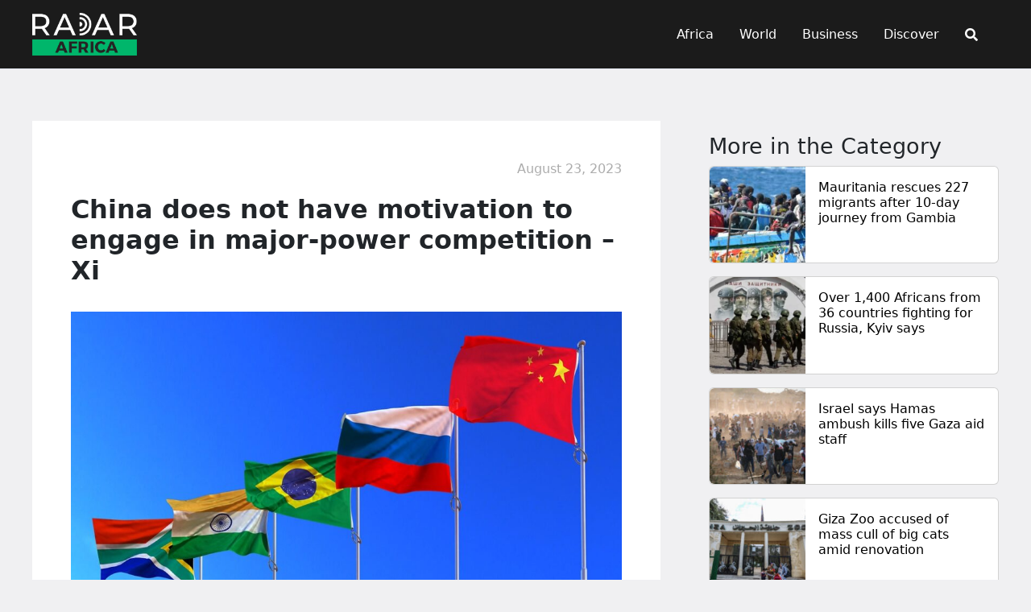

--- FILE ---
content_type: text/css
request_url: https://radarafrica.com/wp-content/themes/astra-child/search.css?ver=1.0.0
body_size: 145
content:
/* CSS code */
.search-popup {
    position: fixed;
    top: 0%;
    left: 50%;
	width:100%;
    transform: translate(-50%, -50%);
    background: #fff;
    padding: 20px;
    display: none;
    z-index: 9999;
	 opacity: 0;
  visibility: hidden;
  transition: opacity 1s, visibility 0s linear 1s;
}
.search-popup form{
	display:flex;
	justify-content:center;
}
.search-popup.active {

	    display: block;
    top: 7%;
    width: 100%;
    background: #1b1b1b;
	opacity: 1;
  visibility: visible;
  transition: opacity 1s;
}
.close-button{
	float: right;
     color: #2aae66!important;
	background:transparent!important;
    border-radius: 5px;
}
.close-button:hover{
	background:white;
    color: #2aae66;
    border-radius: 5px;
}
.search-submit{
	 border-radius: 5px!important;
 background: #2aae66!important;
}

@media(max-width: 567px){
	.search-popup.active {
    top: 6%!important;
}
}

--- FILE ---
content_type: text/javascript
request_url: https://radarafrica.com/wp-content/themes/astra-child/search.js?ver=1.0.0
body_size: 44
content:
document.addEventListener('DOMContentLoaded', function() {
  var primarySearchIcon = document.querySelector('#ast-hf-menu-1 .search-icon');
  var SearchPopup = document.querySelector('.search-popup');
  var SearchInput = document.querySelector('.search-field');
  var CloseButton = document.querySelector('.close-button');
 var mobileSearchIcon = document.querySelector('#ast-hf-mobile-menu .search-icon');
  if (primarySearchIcon) {
    primarySearchIcon.addEventListener('click', function(event) {
      event.preventDefault();
      SearchPopup.classList.toggle('active');
      SearchInput.focus();
    });

    CloseButton.addEventListener('click', function() {
      SearchPopup.classList.remove('active');
    });
  }
	if (mobileSearchIcon ) {
    mobileSearchIcon.addEventListener('click', function(event) {
      event.preventDefault();
      SearchPopup.classList.toggle('active');
     SearchInput.focus();
    });

    CloseButton.addEventListener('click', function() {
      SearchPopup.classList.remove('active');
    });
  }
});


--- FILE ---
content_type: text/javascript
request_url: https://radarafrica.com/wp-content/themes/astra-child/childMain.js?ver=1700204390
body_size: 64
content:
jQuery(document).ready(function() {
    // Create the new Twitter link and append it to the social media container
    var newTwitterLink = '<a href="http://twitter.com/radarafricacom" target="_blank"><img class="mx-1" alt="twitter-x" src="https://radarafrica.com/wp-content/uploads/2023/10/Radar-Footer.png" width="30" height="30"><br></a>';
	 var newTwitterLinkHeader = '<a href="http://twitter.com/radarafricacom" target="_blank"><img  class="mx-2" alt="twitter-x" src="https://radarafrica.com/wp-content/uploads/2023/10/radar-menu.png" width="18" height="18"><br></a>';
    jQuery('.header-social-inner-wrap').append(newTwitterLinkHeader);
    jQuery('.footer-social-inner-wrap').append(newTwitterLink);
  });